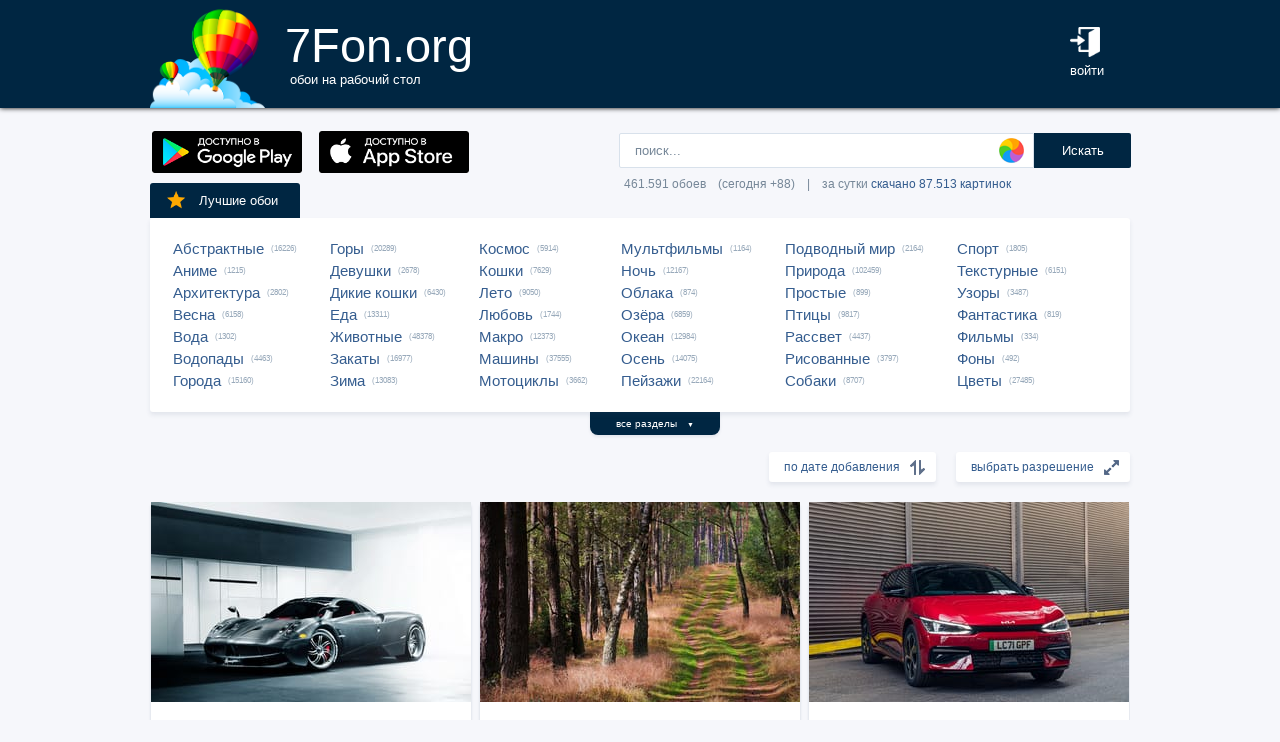

--- FILE ---
content_type: text/html; charset=UTF-8
request_url: https://7fon.org/%D0%9E%D0%B1%D0%BE%D0%B8/5403.html
body_size: 36136
content:
<html lang="ru">
<head>

<script async src="https://www.googletagmanager.com/gtag/js?id=UA-149816454-1"></script>
<script type="text/javascript">
  window.dataLayer = window.dataLayer || [];
  function gtag(){dataLayer.push(arguments);}
  gtag('js', new Date());
  gtag('config', 'UA-149816454-1');
</script>
	<meta http-equiv="content-type" content="text/html; charset=utf-8">
	<meta http-equiv="content-language" content="ru">
	<meta name=viewport content="width=1080">
	<meta name="robots" content="all">
	<meta name="robots" content="noyaca">
	<meta name="allow-search" content="yes">
	<meta name="application-name" content="Обои 7Fon">
	<meta property="og:type" content="website">
	<meta name="referrer" content="unsafe-url">
	<link rel="search" type="application/opensearchdescription+xml" href="/opensearch.xml" title="7Fon.ORG">
	<link rel="shortcut icon" href="/favicon.ico" type="image/x-icon">
	<link rel="icon" href="/favicon.ico" type="image/x-icon">
	<link rel="stylesheet" href="//t.7fon.org/new/web/web.css?6.06.22" type="text/css">
	<link href="/rss.xml" rel="alternate" type="application/rss+xml" title="Новые обои от 7Fon.ORG">
		<meta name="title" content="Обои на рабочий стол и картинки для рабочего стола - страница 5403">
	<title>Обои на рабочий стол и картинки для рабочего стола - страница 5403</title>
	<link rel="canonical" href="https://7fon.org/%D0%9E%D0%B1%D0%BE%D0%B8/5403.html" />
	<link rel="prev" href="https://7fon.org/%D0%9E%D0%B1%D0%BE%D0%B8/5402.html">
	<link rel="next" href="https://7fon.org/%D0%9E%D0%B1%D0%BE%D0%B8/5404.html">
	<meta name="mrc__share_title" content="Обои на рабочий стол и картинки для рабочего стола - страница 5403">
	<meta name="mrc__share_description" content=" Рекомендую!">
	<meta property="og:title" content="Обои на рабочий стол и картинки для рабочего стола - страница 5403" />
	<meta property="og:description" content=" Рекомендую!" />
	<meta property="og:image" content="//i.7fon.org/150/g948299.jpg" />
	<link rel="image_src" href="//i.7fon.org/150/g948299.jpg" />
	<link rel="apple-touch-icon" sizes="57x57" href="//i.7fon.org/150/g948299.jpg" />
	<link rel="apple-touch-icon" sizes="60x60" href="//i.7fon.org/150/g948299.jpg" />
	<link rel="apple-touch-icon" sizes="72x72" href="//i.7fon.org/150/g948299.jpg" />
	<link rel="apple-touch-icon" sizes="76x76" href="//i.7fon.org/150/g948299.jpg" /> 
	<link rel="apple-touch-icon" sizes="120x120" href="//i.7fon.org/150/g948299.jpg" />
	<link rel="apple-touch-icon" sizes="144x144" href="//i.7fon.org/150/g948299.jpg" />
	<link rel="apple-touch-icon" sizes="152x152" href="//i.7fon.org/150/g948299.jpg" />
	<link rel="apple-touch-icon" sizes="180x180" href="//i.7fon.org/150/g948299.jpg" />
			<script type="application/ld+json">{"@context":"http://schema.org","@type":"WebSite","url":"https://7fon.org","potentialAction":{"@type":"SearchAction","target":"https://7fon.org/Картинки/{search}/","query-input":"required name=search"}}</script>
    <script type="application/ld+json">{"@context":"http://schema.org","@type":"Organization","name":"7Fon","url":["https://7fon.org"],"logo":"https://7fon.org/apple-icon.png"}</script>

</head>
<body style="background-color:#f6f7fb;margin:0;font: 10pt/10pt Roboto, sans-serif;">


<div style="height:108px;background-color:#002642;box-shadow: 0 0 5px rgba(0,0,0,1);">

	<div style="height:108px;margin-left:auto;margin-right:auto;align-items:center;width:980px;">

		<a href="/" title="Скачать обои на рабочий стол">
			<img width="115" height="108" src="//t.7fon.org/new/web/logo.png" alt="Обои 7Fon" style="float:left" />
			<div style="float:left;font: 35pt/40pt Roboto, sans-serif;color:#fff;margin:20px 0px 0px 20px">
			7Fon.org<br>
			<span style="font: 10pt/10pt Roboto, sans-serif;color:#fff;margin-left:5px">обои на рабочий стол</span>
			</div>
		</a>
		<div style="float:right;margin:0 0 0 0">
			<div style="display:table-cell;vertical-align:middle;width:60px;height:108px;color:#fff;font:10pt/14pt Roboto,sans-serif">
		
				<div onclick="modal();lform()" id="hlogin">
					<img width="30" height="30" src="//t.7fon.org/new/web/login.png" alt="Войти" style="padding:0 0 5px" />
					<div id="hlogin">войти</div>
				</div><div id="modal_form" style="height:240px"><div id="modal"></div></div><div id="overlay"></div>
							</div>
		</div>
		<div style="float:right;margin:0 30px 0 0">
			<div style="display:table-cell;vertical-align:middle;width:470px;height:108px;">
				<h1></h1>
				<span style="font:9pt/12pt Roboto,sans-serif;color:#abc"></span>
			</div>
		</div>
	</div>

</div>

<div style="margin-left:auto;margin-right:auto;width:980px;">
	

	<div style="height:95px">
		<div id="lform">
			<form action="/%D0%9A%D0%B0%D1%80%D1%82%D0%B8%D0%BD%D0%BA%D0%B8/" style="margin:0 -49px 0;padding-top:25px;float:right;width:560px" method="post">
				<div class="csearch" onclick="color_palette()" ></div>
				<input required type="text" style="width:415px;font-size:13px;border-radius:2px 0 0 2px;height:35px;border: 1px solid #d8e1eb;padding-left:15px;color:#789;margin:0;" placeholder="поиск..." onclick="color_palette(2)" maxlength="80" name="search" id="search">
				<button type="submit" id="ssmb">Искать</button>
				<div id="colordown" style="display:none">
				<div style="margin:0 0 0 210px;width:130px" id="clink"></div>
				<div id="jqxColorPicker"></div></div>
				<br>
				<span style="color:#789;font: 9pt/25pt Roboto, sans-serif;padding:5px 0 0 5px">461.591 обоев&#8195;(сегодня +88)&#8195;|&#8195;за сутки <a href="/Скачиваемые/" title="Скачать обои">скачано 87.513 картинок</a></span>
			</form>
		</div>
		<div id="rgform">
			<div onClick="hreflink('/ANDROID/')" id="ptr" title="Обои от 7Fon для Android"><img width="150" height="42" src="//t.7fon.org/new/web/gp.gif" style="float:left;padding:23px 0 0 2px" /></div>
			<div onClick="hreflink('/iOS/')" id="ptr" title="Обои от 7Fon для iOS"><img width="150" height="42" src="//t.7fon.org/new/web/as.gif" style="float:left;padding:23px 0 0 17px" /></div>
		</div>
	</div>
	<div id="ajrbox">

	
		<a href="/Лучшие_обои/" id="bstbox"><img src="//t.7fon.org/new/web/star.png">Лучшие обои</a>
				<div id="rbox">
			<nav><div>
	<span><a href="/Обои/Абстрактные/" title="Обои на рабочий стол Абстрактные">Абстрактные</a> (16226)</span>
					<span><a href="/Обои/Аниме/" title="Обои на рабочий стол Аниме">Аниме</a> (1215)</span>
					<span><a href="/Обои/Архитектура/" title="Обои на рабочий стол Архитектура">Архитектура</a> (2802)</span>
					<span><a href="/Обои/Весна/" title="Обои на рабочий стол Весна">Весна</a> (6158)</span>
					<span><a href="/Обои/Вода/" title="Обои на рабочий стол Вода">Вода</a> (1302)</span>
					<span><a href="/Обои/Водопады/" title="Обои на рабочий стол Водопады">Водопады</a> (4463)</span>
					<span><a href="/Обои/Города/" title="Обои на рабочий стол Города">Города</a> (15160)</span>
					</div><div>
					<span><a href="/Обои/Горы/" title="Обои на рабочий стол Горы">Горы</a> (20289)</span>
					<span><a href="/Обои/Девушки/" title="Обои на рабочий стол Девушки">Девушки</a> (2678)</span>
					<span><a href="/Обои/Дикие_кошки/" title="Обои на рабочий стол Дикие кошки">Дикие кошки</a> (6430)</span>
					<span><a href="/Обои/Еда/" title="Обои на рабочий стол Еда">Еда</a> (13311)</span>
					<span><a href="/Обои/Животные/" title="Обои на рабочий стол Животные">Животные</a> (48378)</span>
					<span><a href="/Обои/Закаты/" title="Обои на рабочий стол Закаты">Закаты</a> (16977)</span>
					<span><a href="/Обои/Зима/" title="Обои на рабочий стол Зима">Зима</a> (13083)</span>
					</div><div>
					<span><a href="/Обои/Космос/" title="Обои на рабочий стол Космос">Космос</a> (5914)</span>
					<span><a href="/Обои/Кошки/" title="Обои на рабочий стол Кошки">Кошки</a> (7629)</span>
					<span><a href="/Обои/Лето/" title="Обои на рабочий стол Лето">Лето</a> (9050)</span>
					<span><a href="/Обои/Любовь/" title="Обои на рабочий стол Любовь">Любовь</a> (1744)</span>
					<span><a href="/Обои/Макро/" title="Обои на рабочий стол Макро">Макро</a> (12373)</span>
					<span><a href="/Обои/Машины/" title="Обои на рабочий стол Машины">Машины</a> (37555)</span>
					<span><a href="/Обои/Мотоциклы/" title="Обои на рабочий стол Мотоциклы">Мотоциклы</a> (3662)</span>
					</div><div>
					<span><a href="/Обои/Мультфильмы/" title="Обои на рабочий стол Мультфильмы">Мультфильмы</a> (1164)</span>
					<span><a href="/Обои/Ночь/" title="Обои на рабочий стол Ночь">Ночь</a> (12167)</span>
					<span><a href="/Обои/Облака/" title="Обои на рабочий стол Облака">Облака</a> (874)</span>
					<span><a href="/Обои/Озёра/" title="Обои на рабочий стол Озёра">Озёра</a> (6859)</span>
					<span><a href="/Обои/Океан/" title="Обои на рабочий стол Океан">Океан</a> (12984)</span>
					<span><a href="/Обои/Осень/" title="Обои на рабочий стол Осень">Осень</a> (14075)</span>
					<span><a href="/Обои/Пейзажи/" title="Обои на рабочий стол Пейзажи">Пейзажи</a> (22164)</span>
					</div><div>
					<span><a href="/Обои/Подводный_мир/" title="Обои на рабочий стол Подводный мир">Подводный мир</a> (2164)</span>
					<span><a href="/Обои/Природа/" title="Обои на рабочий стол Природа">Природа</a> (102459)</span>
					<span><a href="/Обои/Простые/" title="Обои на рабочий стол Простые">Простые</a> (899)</span>
					<span><a href="/Обои/Птицы/" title="Обои на рабочий стол Птицы">Птицы</a> (9817)</span>
					<span><a href="/Обои/Рассвет/" title="Обои на рабочий стол Рассвет">Рассвет</a> (4437)</span>
					<span><a href="/Обои/Рисованные/" title="Обои на рабочий стол Рисованные">Рисованные</a> (3797)</span>
					<span><a href="/Обои/Собаки/" title="Обои на рабочий стол Собаки">Собаки</a> (8707)</span>
					</div><div>
					<span><a href="/Обои/Спорт/" title="Обои на рабочий стол Спорт">Спорт</a> (1805)</span>
					<span><a href="/Обои/Текстурные/" title="Обои на рабочий стол Текстурные">Текстурные</a> (6151)</span>
					<span><a href="/Обои/Узоры/" title="Обои на рабочий стол Узоры">Узоры</a> (3487)</span>
					<span><a href="/Обои/Фантастика/" title="Обои на рабочий стол Фантастика">Фантастика</a> (819)</span>
					<span><a href="/Обои/Фильмы/" title="Обои на рабочий стол Фильмы">Фильмы</a> (334)</span>
					<span><a href="/Обои/Фоны/" title="Обои на рабочий стол Фоны">Фоны</a> (492)</span>
					<span><a href="/Обои/Цветы/" title="Обои на рабочий стол Цветы">Цветы</a> (27485)</span>
					
			</div>
			</nav>
		</div>
		<div id="rall" onClick="indexSort('all');window.contid = 'ajrbox'">все разделы&#8195;<span style="font-size:7px">▼</span></div>
			


	</div>

			<select id="ssize">
	
				<option selected disabled>выбрать разрешение</option>
				<option value="/Обои/640x480/">640x480</option>
				<option value="/Обои/800x600/">800x600</option>
				<option value="/Обои/960x800/">960x800</option>
				<option value="/Обои/1024x600/">1024x600</option>
				<option value="/Обои/1024x768/">1024x768</option>
				<option value="/Обои/1024x847/">1024x847</option>
				<option value="/Обои/1024x1024/">1024x1024</option>
				<option value="/Обои/1152x864/">1152x864</option>
				<option value="/Обои/1280x800/">1280x800</option>
				<option value="/Обои/1280x960/">1280x960</option>
				<option value="/Обои/1280x1024/">1280x1024</option>
				<option value="/Обои/1366x768/">1366x768</option>
				<option value="/Обои/1400x1050/">1400x1050</option>
				<option value="/Обои/1440x900/">1440x900</option>
				<option value="/Обои/1600x900/">1600x900</option>
				<option value="/Обои/1600x1024/">1600x1024</option>
				<option value="/Обои/1600x1200/">1600x1200</option>
				<option value="/Обои/1680x1050/">1680x1050</option>
				<option value="/Обои/1680x1330/">1680x1330</option>
				<option value="/Обои/1920x1080/">1920x1080</option>
				<option value="/Обои/1920x1200/">1920x1200</option>
				<option value="/Обои/1920x1440/">1920x1440</option>
				<option value="/Обои/2048x1536/">2048x1536</option>
				<option value="/Обои/2560x1440/">2560x1440</option>
				<option value="/Обои/2560x1600/">2560x1600</option>
				<option value="/Обои/2560x1920/">2560x1920</option>
				<option value="/Обои/2880x1620/">2880x1620</option>
				<option value="/Обои/2880x1800/">2880x1800</option>
				<option value="/Обои/2560x2048/">2560x2048</option>
				<option value="/Обои/3200x2048/">3200x2048</option>
				<option value="/Обои/3200x2400/">3200x2400</option>
				<option value="/Обои/3280x2048/">3280x2048</option>
				<option value="/Обои/3840x2160/">3840x2160</option>
				<option value="/Обои/3840x2400/">3840x2400</option>
				<option value="/Обои/4096x2160/">4096x2160</option>
				<option value="/Обои/5120x2880/">5120x2880</option>
			</select>
	
			<select id="ssort">
				<option selected disabled>по дате добавления</option>
				<option value="/Обои/Лучшие/">по рейтингу</option>
				<option value="/Обои/Популярные/">по скачиваниям</option>
				<option value="/Обои/Случайные_обои/">случайный список</option>
				
			</select>
	
	<div id="cbox">

			<div id="tmbox" itemscope itemtype="http://schema.org/ImageObject">
				<a href="g948299/Pagani_суперкар_пагани.html" title="Обои на рабочий стол Pagani, суперкар, пагани, Huayra, хуайра" itemprop="url">
					<img src="//i.7fon.org/320/g948299.jpg" alt="Картинка Pagani, суперкар, пагани, Huayra, хуайра" style="background:#90999e;float:left" width="320" height="200" itemprop="thumbnail">
					<span class="ctag" itemprop="name">Pagani, суперкар, пагани, Huayra, хуайра</span>
				</a>			
				<a href="/Обои/4096x2160/" class="csize" title="Обои 4096x2160 на рабочий стол">4096x2160</a>
				<div id="crat">	
					<div class="cstr"><img src="//t.7fon.org/new/web/starg.png"></div>
					<div class="crat">4.6</div>
					<div class="cfav" id="cfav0"><img src="//t.7fon.org/new/web/favg.png"></div>
					<div class="crat" id="cfat0">126</div>
				</div>
			</div>
			<div id="tmbox" itemscope itemtype="http://schema.org/ImageObject">
				<a href="x273125/трава_деревья_лес_ветки.html" title="Обои на рабочий стол трава, деревья, лес, ветки, тропинка, стволы" itemprop="url">
					<img src="//i.7fon.org/320/x273125.jpg" alt="Картинка трава, деревья, лес, ветки, тропинка, стволы" style="background:#614f37;float:left" width="320" height="200" itemprop="thumbnail">
					<span class="ctag" itemprop="name">Трава, деревья, лес, ветки, тропинка, стволы</span>
				</a>			
				<a href="/Обои/3840x2160/" class="csize" title="Обои 3840x2160 на рабочий стол">3840x2160</a>
				<div id="crat">	
					<div class="cstr"><img src="//t.7fon.org/new/web/starg.png"></div>
					<div class="crat">4.8</div>
					<div class="cfav" id="cfav1"><img src="//t.7fon.org/new/web/favg.png"></div>
					<div class="crat" id="cfat1">201</div>
				</div>
			</div>
			<div id="tmbox" itemscope itemtype="http://schema.org/ImageObject">
				<a href="r1589257/автомобили_kia.html" title="Обои на рабочий стол автомобили, kia" itemprop="url">
					<img src="//i.7fon.org/320/r1589257.jpg" alt="Картинка автомобили, kia" style="background:#634c50;float:left" width="320" height="200" itemprop="thumbnail">
					<span class="ctag" itemprop="name">Автомобили, kia</span>
				</a>			
				<div class="csize" onclick="sbutton('4096x2160')" title="Обои 4096x2160 на рабочий стол">4096x2160</div>
				<div id="crat">	
					<div class="cstr"><img src="//t.7fon.org/new/web/starg.png"></div>
					<div class="crat">2.3</div>
					<div class="cfav" id="cfav2"><img src="//t.7fon.org/new/web/favg.png"></div>
					<div class="crat" id="cfat2">21</div>
				</div>
			</div>
			<div id="tmbox" itemscope itemtype="http://schema.org/ImageObject">
				<a href="c271378/туманность_звезды_космос.html" title="Обои на рабочий стол туманность, звезды, космос" itemprop="url">
					<img src="//i.7fon.org/320/c271378.jpg" alt="Картинка туманность, звезды, космос" style="background:#33272d;float:left" width="320" height="200" itemprop="thumbnail">
					<span class="ctag" itemprop="name">Туманность, звезды, космос</span>
				</a>			
				<a href="/Обои/2560x2048/" class="csize" title="Обои 2560x2048 на рабочий стол">2560x2048</a>
				<div id="crat">	
					<div class="cstr"><img src="//t.7fon.org/new/web/starg.png"></div>
					<div class="crat">4.3</div>
					<div class="cfav" id="cfav3"><img src="//t.7fon.org/new/web/favg.png"></div>
					<div class="crat" id="cfat3">657</div>
				</div>
			</div>
					<div id="tmbox" style="overflow:hidden"><div id="asno4"></div></div>
					<div style="margin:328px 0 0 338px;position:absolute">
							<script async src="https://pagead2.googlesyndication.com/pagead/js/adsbygoogle.js?client=ca-pub-6397018317211445" crossorigin="anonymous"></script>
							<ins class="adsbygoogle"
								 style="display:block;text-align:center;width:320px;height:288px"
								 data-ad-format="fluid"
								 data-alternate-ad-url="https://7fon.org/goapp.php?tip=320&r="
								 data-ad-layout-key="-6t+d3+y+10+53"
								 data-ad-client="ca-pub-6397018317211445"
								 data-ad-slot="8498105763"></ins>
							<script>
								 (adsbygoogle = window.adsbygoogle || []).push({});
							</script>
					</div>
					
			<div id="tmbox" itemscope itemtype="http://schema.org/ImageObject">
				<a href="a11667408/машины_машина_тачки_авто.html" title="Обои на рабочий стол машины, машина, тачки, авто, автомобиль, транспорт, ночь, темнота, свечение, огни, подсветка, арт" itemprop="url">
					<img src="//i.7fon.org/320/a11667408.jpg" alt="Картинка машины, машина, тачки, авто, автомобиль, транспорт, ночь, темнота, свечение, огни, подсветка, арт" style="background:#594940;float:left" width="320" height="200" itemprop="thumbnail">
					<span class="ctag" itemprop="name">Машины, машина, тачки, авто, автомобиль...</span>
				</a>			
				<div class="csize" onclick="sbutton('4096x2160')" title="Обои 4096x2160 на рабочий стол">4096x2160</div>
				<div id="crat">	
					<div class="cstr"><img src="//t.7fon.org/new/web/starg.png"></div>
					<div class="crat">2</div>
					<div class="cfav" id="cfav4"><img src="//t.7fon.org/new/web/favg.png"></div>
					<div class="crat" id="cfat4">9</div>
				</div>
			</div>
			<div id="tmbox" itemscope itemtype="http://schema.org/ImageObject">
				<a href="q139013/Дождь_Капли_Стекло_Огни.html" title="Обои на рабочий стол Дождь, Капли, Стекло, Огни, Макро, Поверхность, Мокрый, Боке" itemprop="url">
					<img src="//i.7fon.org/320/q139013.jpg" alt="Картинка Дождь, Капли, Стекло, Огни, Макро, Поверхность, Мокрый, Боке" style="background:#3d4740;float:left" width="320" height="200" itemprop="thumbnail">
					<span class="ctag" itemprop="name">Дождь, Капли, Стекло, Огни, Макро...</span>
				</a>			
				<a href="/Обои/5120x2880/" class="csize" title="Обои 5120x2880 на рабочий стол">5120x2880</a>
				<div id="crat">	
					<div class="cstr"><img src="//t.7fon.org/new/web/starg.png"></div>
					<div class="crat">4.5</div>
					<div class="cfav" id="cfav5"><img src="//t.7fon.org/new/web/favg.png"></div>
					<div class="crat" id="cfat5">61</div>
				</div>
			</div>
			<div id="tmbox" itemscope itemtype="http://schema.org/ImageObject">
				<a href="m611466/Андорра_Estany_Облака_la_Озеро.html" title="Обои на рабочий стол Андорра, Estany, Облака, la, Озеро, Nou, облачно, Горы, облако, гора, Пейзаж, Природа, de" itemprop="url">
					<img src="//i.7fon.org/320/m611466.jpg" alt="Картинка Андорра, Estany, Облака, la, Озеро, Nou, облачно, Горы, облако, гора, Пейзаж, Природа, de" style="background:#566069;float:left" width="320" height="200" itemprop="thumbnail">
					<span class="ctag" itemprop="name">Андорра, Estany, Облака, la, Озеро, Nou...</span>
				</a>			
				<div class="csize" onclick="sbutton('5120x2880')" title="Обои 5120x2880 на рабочий стол">5120x2880</div>
				<div id="crat">	
					<div class="cstr"><img src="//t.7fon.org/new/web/starg.png"></div>
					<div class="crat">4.5</div>
					<div class="cfav" id="cfav6"><img src="//t.7fon.org/new/web/favg.png"></div>
					<div class="crat" id="cfat6">177</div>
				</div>
			</div>
			<div id="tmbox" itemscope itemtype="http://schema.org/ImageObject">
				<a href="g948200/утро_лес_дом.html" title="Обои на рабочий стол утро, лес, дом" itemprop="url">
					<img src="//i.7fon.org/320/g948200.jpg" alt="Картинка утро, лес, дом" style="background:#5c4c33;float:left" width="320" height="200" itemprop="thumbnail">
					<span class="ctag" itemprop="name">Утро, лес, дом</span>
				</a>			
				<div class="csize" onclick="sbutton('5120x2880')" title="Обои 5120x2880 на рабочий стол">5120x2880</div>
				<div id="crat">	
					<div class="cstr"><img src="//t.7fon.org/new/web/starg.png"></div>
					<div class="crat">4.6</div>
					<div class="cfav" id="cfav7"><img src="//t.7fon.org/new/web/favg.png"></div>
					<div class="crat" id="cfat7">232</div>
				</div>
			</div>
			<div id="tmbox" itemscope itemtype="http://schema.org/ImageObject">
				<a href="q139007/Природа_Деревья_Верхушки_Облака.html" title="Обои на рабочий стол Природа, Деревья, Верхушки, Облака, Вид Сверху, Лес" itemprop="url">
					<img src="//i.7fon.org/320/q139007.jpg" alt="Картинка Природа, Деревья, Верхушки, Облака, Вид Сверху, Лес" style="background:#2e4036;float:left" width="320" height="200" itemprop="thumbnail">
					<span class="ctag" itemprop="name">Природа, Деревья, Верхушки, Облака, Вид...</span>
				</a>			
				<div class="csize" onclick="sbutton('5120x2880')" title="Обои 5120x2880 на рабочий стол">5120x2880</div>
				<div id="crat">	
					<div class="cstr"><img src="//t.7fon.org/new/web/starg.png"></div>
					<div class="crat">4.4</div>
					<div class="cfav" id="cfav8"><img src="//t.7fon.org/new/web/favg.png"></div>
					<div class="crat" id="cfat8">77</div>
				</div>
			</div>
			<div id="tmbox" itemscope itemtype="http://schema.org/ImageObject">
				<a href="c271371/дорога_холмы_деревья.html" title="Обои на рабочий стол дорога, холмы, деревья" itemprop="url">
					<img src="//i.7fon.org/320/c271371.jpg" alt="Картинка дорога, холмы, деревья" style="background:#527d87;float:left" width="320" height="200" itemprop="thumbnail">
					<span class="ctag" itemprop="name">Дорога, холмы, деревья</span>
				</a>			
				<div class="csize" onclick="sbutton('5120x2880')" title="Обои 5120x2880 на рабочий стол">5120x2880</div>
				<div id="crat">	
					<div class="cstr"><img src="//t.7fon.org/new/web/starg.png"></div>
					<div class="crat">4.7</div>
					<div class="cfav" id="cfav9"><img src="//t.7fon.org/new/web/favg.png"></div>
					<div class="crat" id="cfat9">257</div>
				</div>
			</div>
			<div id="tmbox" itemscope itemtype="http://schema.org/ImageObject">
				<a href="z179314/Кожаный_салон_автомобиля.html" title="Обои на рабочий стол автомобиль, интерьер, спортивный, кожа, технологии, дизайн, приборная панель" itemprop="url">
					<img src="//i.7fon.org/320/z179314.jpg" alt="Картинка автомобиль, интерьер, спортивный, кожа, технологии, дизайн, приборная панель" style="background:#403830;float:left" width="320" height="200" itemprop="thumbnail">
					<span class="ctag" itemprop="name">Автомобиль, интерьер, спортивный, кожа...</span>
				</a>			
				<div class="csize" onclick="sbutton('5120x2880')" title="Обои 5120x2880 на рабочий стол">5120x2880</div>
				<div id="crat">	
					<div class="cstr"><img src="//t.7fon.org/new/web/starg.png"></div>
					<div class="crat">4.1</div>
					<div class="cfav" id="cfav10"><img src="//t.7fon.org/new/web/favg.png"></div>
					<div class="crat" id="cfat10">1</div>
				</div>
			</div>
			<div id="tmbox" itemscope itemtype="http://schema.org/ImageObject">
				<a href="g948192/закат_лес_зима_снег.html" title="Обои на рабочий стол закат, лес, зима, снег" itemprop="url">
					<img src="//i.7fon.org/320/g948192.jpg" alt="Картинка закат, лес, зима, снег" style="background:#877274;float:left" width="320" height="200" itemprop="thumbnail">
					<span class="ctag" itemprop="name">Закат, лес, зима, снег</span>
				</a>			
				<a href="/Обои/1920x1200/" class="csize" title="Обои 1920x1200 на рабочий стол">1920x1200</a>
				<div id="crat">	
					<div class="cstr"><img src="//t.7fon.org/new/web/starg.png"></div>
					<div class="crat">4.5</div>
					<div class="cfav" id="cfav11"><img src="//t.7fon.org/new/web/favg.png"></div>
					<div class="crat" id="cfat11">242</div>
				</div>
			</div>
					<div id="tmbox" style="overflow:hidden"><div id="asno12"></div></div>
					<div style="margin:1252px 0 0 338px;position:absolute">
							<script async src="https://pagead2.googlesyndication.com/pagead/js/adsbygoogle.js?client=ca-pub-6397018317211445" crossorigin="anonymous"></script>
							<ins class="adsbygoogle"
								 style="display:block;text-align:center;width:320px;height:288px"
								 data-ad-format="fluid"
								 data-alternate-ad-url="https://7fon.org/goapp.php?tip=320s&r="
								 data-ad-layout-key="-6t+d3+y+10+53"
								 data-ad-client="ca-pub-6397018317211445"
								 data-ad-slot="8498105763"></ins>
							<script>
								 (adsbygoogle = window.adsbygoogle || []).push({});
							</script>
					</div>
					
			<div id="tmbox" itemscope itemtype="http://schema.org/ImageObject">
				<a href="q139002/Природа_Закат_Розовый_Небо.html" title="Обои на рабочий стол Природа, Закат, Розовый, Небо, Сумерки, Темный" itemprop="url">
					<img src="//i.7fon.org/320/q139002.jpg" alt="Картинка Природа, Закат, Розовый, Небо, Сумерки, Темный" style="background:#cc4769;float:left" width="320" height="200" itemprop="thumbnail">
					<span class="ctag" itemprop="name">Природа, Закат, Розовый, Небо, Сумерки, Темный</span>
				</a>			
				<div class="csize" onclick="sbutton('5120x2880')" title="Обои 5120x2880 на рабочий стол">5120x2880</div>
				<div id="crat">	
					<div class="cstr"><img src="//t.7fon.org/new/web/starg.png"></div>
					<div class="crat">3.5</div>
					<div class="cfav" id="cfav12"><img src="//t.7fon.org/new/web/favg.png"></div>
					<div class="crat" id="cfat12">72</div>
				</div>
			</div>
			<div id="tmbox" itemscope itemtype="http://schema.org/ImageObject">
				<a href="f91125172/Yellow-throated_toucan_Желтогорлый.html" title="Обои на рабочий стол Yellow-throated toucan, Желтогорлый тукан, Ramphastidae" itemprop="url">
					<img src="//i.7fon.org/320/f91125172.jpg" alt="Картинка Yellow-throated toucan, Желтогорлый тукан, Ramphastidae" style="background:#8a948a;float:left" width="320" height="200" itemprop="thumbnail">
					<span class="ctag" itemprop="name">Yellow-throated toucan, Желтогорлый тукан...</span>
				</a>			
				<div class="csize" onclick="sbutton('1920x1200')" title="Обои 1920x1200 на рабочий стол">1920x1200</div>
				<div id="crat">	
					<div class="cstr"><img src="//t.7fon.org/new/web/starg.png"></div>
					<div class="crat">4.7</div>
					<div class="cfav" id="cfav13"><img src="//t.7fon.org/new/web/favg.png"></div>
					<div class="crat" id="cfat13">263</div>
				</div>
			</div>
			<div id="tmbox" itemscope itemtype="http://schema.org/ImageObject">
				<a href="c271358/озеро_вулкан_трава.html" title="Обои на рабочий стол озеро, вулкан, трава" itemprop="url">
					<img src="//i.7fon.org/320/c271358.jpg" alt="Картинка озеро, вулкан, трава" style="background:#302d2c;float:left" width="320" height="200" itemprop="thumbnail">
					<span class="ctag" itemprop="name">Озеро, вулкан, трава</span>
				</a>			
				<div class="csize" onclick="sbutton('5120x2880')" title="Обои 5120x2880 на рабочий стол">5120x2880</div>
				<div id="crat">	
					<div class="cstr"><img src="//t.7fon.org/new/web/starg.png"></div>
					<div class="crat">4.4</div>
					<div class="cfav" id="cfav14"><img src="//t.7fon.org/new/web/favg.png"></div>
					<div class="crat" id="cfat14">190</div>
				</div>
			</div>
			<div id="tmbox" itemscope itemtype="http://schema.org/ImageObject">
				<a href="g948186/цветок_ромашка_ножницы.html" title="Обои на рабочий стол цветок, ромашка, ножницы" itemprop="url">
					<img src="//i.7fon.org/320/g948186.jpg" alt="Картинка цветок, ромашка, ножницы" style="background:#94877e;float:left" width="320" height="200" itemprop="thumbnail">
					<span class="ctag" itemprop="name">Цветок, ромашка, ножницы</span>
				</a>			
				<div class="csize" onclick="sbutton('5120x2880')" title="Обои 5120x2880 на рабочий стол">5120x2880</div>
				<div id="crat">	
					<div class="cstr"><img src="//t.7fon.org/new/web/starg.png"></div>
					<div class="crat">4.3</div>
					<div class="cfav" id="cfav15"><img src="//t.7fon.org/new/web/favg.png"></div>
					<div class="crat" id="cfat15">457</div>
				</div>
			</div>
		</div>

			<script async src="//pagead2.googlesyndication.com/pagead/js/adsbygoogle.js"></script>
			<ins class="adsbygoogle"
				 style="display:block; text-align:center;"
				 data-ad-layout="in-article"
				 data-ad-format="fluid"
				 data-ad-client="ca-pub-6397018317211445"
				 data-ad-slot="4615370697"></ins>
			<script>
				 (adsbygoogle = window.adsbygoogle || []).push({});
			</script>

		<div id="lbox">
	<div onclick="hreflink('5402.html',1)" title="Обои - предыдущие обои" id="prev">назад</div>  <div onclick="hreflink('5404.html',1)" title="Обои - следующие обои" id="next">вперед</div>
		<nav><div>
<a href="/" title="Обои - перейти в начало">1</a> . . .  <a href="/Обои/5400.html" title="Обои - страница 5400">5400</a>  <a href="/Обои/5401.html" title="Обои - страница 5401">5401</a>  <a href="/Обои/5402.html" title="Обои - страница 5402">5402</a> <span>5403</span> <a href="/Обои/5404.html" title="Обои - страница 5404">5404</a>  <a href="/Обои/5405.html" title="Обои - страница 5405">5405</a>  <a href="/Обои/5406.html" title="Обои - страница 5406">5406</a>  . . . <a href="/Обои/20172.html" title="Обои - перейти в конец">20172</a>
		</div></nav>
	</div>
</div>
<script>
window.onload = function () {
  var a = document.getElementsByClassName('adsbygoogle');
  var b = document.getElementById('yandex_rtb_R-A-103070-34');

  if ((a[0] && a[0].clientHeight == 0)) { 
    asno4.innerHTML = '<iframe src="https://7fon.org/goapp.php?tip=320" style="border:0pt none;width:320px;height:288px;" scrolling="no"></iframe>';
    asno12.innerHTML = '<iframe src="https://7fon.org/goapp.php?tip=320s&r=" style="border:0pt none;width:320px;height:288px;" scrolling="no"></iframe>';
  }
}
</script>

		<footer id="footer">
			<p><div id="flink" onclick="hreflink('/isMobile?',1)" title="Версия сайта для мобильных телефонов" style="color:#f80;font-weight:bold">Мобильная версия</div></p>
			<p><a href="/Картинки_для_телефона/" title="Заставки на телефон">Обои на телефон</a>
			<div id="flink" onclick="modal();supform()" title="Информация для правообладателей">Правообладателям</div> | <div div id="flink" onclick="hreflink('/Пользовательское_соглашение/',1)" title="Пользовательское соглашение">Пользовательское соглашение</div> | <div id="flink" onclick="modal();supform()" title="Связаться с администрацией сайта">Обратная связь</div>
			<p>7fon.org &copy; 2011 - 2026</p>
		</footer>
	
		<script type="text/javascript" src="//j.7fon.org/new/web/jquery.web.js?2"></script>
		<script type="text/javascript" src="//j.7fon.org/new/web/web.js?15.08.23"></script>
		<script type="text/javascript">var scolor = 'ff4477'</script>
	
	</body>
	</html>

--- FILE ---
content_type: text/html; charset=utf-8
request_url: https://www.google.com/recaptcha/api2/aframe
body_size: 266
content:
<!DOCTYPE HTML><html><head><meta http-equiv="content-type" content="text/html; charset=UTF-8"></head><body><script nonce="LVwN22CcmHwcLi9-9foOfA">/** Anti-fraud and anti-abuse applications only. See google.com/recaptcha */ try{var clients={'sodar':'https://pagead2.googlesyndication.com/pagead/sodar?'};window.addEventListener("message",function(a){try{if(a.source===window.parent){var b=JSON.parse(a.data);var c=clients[b['id']];if(c){var d=document.createElement('img');d.src=c+b['params']+'&rc='+(localStorage.getItem("rc::a")?sessionStorage.getItem("rc::b"):"");window.document.body.appendChild(d);sessionStorage.setItem("rc::e",parseInt(sessionStorage.getItem("rc::e")||0)+1);localStorage.setItem("rc::h",'1769366955403');}}}catch(b){}});window.parent.postMessage("_grecaptcha_ready", "*");}catch(b){}</script></body></html>

--- FILE ---
content_type: text/css
request_url: https://t.7fon.org/new/web/web.css?6.06.22
body_size: 3877
content:
@font-face {
    font-family: 'Roboto';
    src: url('roboto/Roboto-Regular-webfont.eot?#iefix') format('embedded-opentype'),
         url('roboto/Roboto-Regular-webfont.woff') format('woff');
    font-weight: normal;
    font-style: normal;
}


#ssmb{width:97px;font-size:13px;border: none;border-radius: 0 2px 2px 0;padding:0 25px;height:35px;background-color:#002642;color: #fff;margin-left:-4px;}

#hlogin{color:#fff;}
#hlogin:hover{text-decoration:underline;cursor:pointer}

::-webkit-input-placeholder {color: #789;}
::-moz-placeholder          {color: #789;}
:-moz-placeholder           {color: #789;}
:-ms-input-placeholder      {color: #789;}

#search::-webkit-input-placeholder {color:#789}
#search::-moz-placeholder          {color:#789}
#search:-moz-placeholder           {color:#789}
#search:-ms-input-placeholder      {color:#789}
 
input::-webkit-input-placeholder       {opacity: 1; transition: opacity 0.3s ease;}
input::-moz-placeholder                {opacity: 1; transition: opacity 0.3s ease;}
input:-moz-placeholder                 {opacity: 1; transition: opacity 0.3s ease;}
input:-ms-input-placeholder            {opacity: 1; transition: opacity 0.3s ease;}
input:focus::-webkit-input-placeholder {opacity: 0; transition: opacity 0.3s ease;}
input:focus::-moz-placeholder          {opacity: 0; transition: opacity 0.3s ease;}
input:focus:-moz-placeholder           {opacity: 0; transition: opacity 0.3s ease;}
input:focus:-ms-input-placeholder      {opacity: 0; transition: opacity 0.3s ease;}


#modal_form {width:410px;height:240px;background:#fff;display:none;box-shadow:0 10px 20px rgba(0,0,0,0.4);position:fixed;top:45%;left:50%;margin-top:-150px;margin-left:-150px;display:none;opacity:0;z-index:6}
#overlay{z-index:5;position:fixed;background-color:#000;opacity:0.6;-moz-opacity:0.6;filter:alpha(opacity=60);width:100%; height:100%;top:0;left:0;cursor:pointer;display:none}

#inreg,textarea{font-size:14px;height:40px;border: 1px solid #d8e1eb;color:#789;padding:0 10px;margin:0 0 8px 0}
#rlink{color:#789;font: 9pt/25pt Roboto, sans-serif;display:block;width:100%;margin:20px 0 0;float:left;text-align:center}
#rlink span{color:#355d8f;cursor:pointer}

textarea{width:350px;height:200px;resize:none} 

#ptr{cursor:pointer}

a{color:#355d8f;text-decoration:none;cursor:pointer}
h1{color:#f0f5f9;font: 10pt/10pt Roboto, sans-serif;display:block;margin:0 0 5px}

#message{width:400px;text-align:center;box-shadow: 0 2px 3px rgba(55,80,110,0.1);position:absolute;text-shadow: 0 2px 2px rgba(55,80,110,0.4);border-radius:3px;margin-top:22px;padding:15px 25px;font-size:16px;color:#fff}

#rbox{width:980px;border-radius:3px;padding:20px 0 20px 0;color:#7f8790;margin-left:auto;margin-right:auto;margin-top:15px;background-color:#fff;display:flex;box-shadow: 0 3px 4px rgba(55,80,110,0.1);position:relative;z-index:1}
#rbox a{font: 11pt/17pt Roboto, sans-serif;padding:0 7px 0 0;display:block;float:left;}
#rbox a:hover,.csize:hover{color:#ff2642;text-decoration:underline;}
#rbox span{font: 6pt/17pt Roboto, sans-serif;color:#9ab;display:block;}
#rbox div{padding:0 10px 0 23px;float:left;}
#abcbox,#dowbox,#favbox,#bstbox{float:left;padding:4px 15px;font-size:11px;border-radius:3px 3px 0 0;text-align:center;color:#fff;background-color:#355d8f;margin-right:3px;cursor:pointer}
#dowbox{color:#002642;background-color:#d5d9dd}
#favbox,#bstbox{margin:-20px 10px 0 0;padding:10px 22px 10px 15px;font-size:13px;background:#002642}
#favbox:hover,#bstbox:hover{background:#355d8f}
#favbox img{width:17px;height:15px;float:left;padding:0 15px 0 0}
#bstbox img{width:22px;height:22px;float:left;padding:0 12px 0 0;margin:-5px 0 -2px}
#bstbox{padding:11px 22px 9px 15px}
#psbox{margin:-20px 0 0 0;padding:11px 22px 11px 50px}
#psbox img{width:46px;height:46px;float:left;position:absolute;z-index:2;margin:-18px 0 0 -60px}
#psbox:hover img{width:50px;height:50px;margin:-20px 0 0 -62px}
#fcount{font-size:11px;color:#cde;margin:0 0 0 8px}
#ract{color:#ff2642;}
#rall{position:absolute;margin:0 0 0 440px;text-align:center;width:130px;height:15px;font-size:10px;color:#fff;background-color:#002642;border-radius:0 0 8px 8px;box-shadow: 0 2px 3px rgba(55,80,110,0.1);padding:5px 0 3px;cursor:pointer}
#rall:hover,#ssmb:hover{background-color:#037cd6;cursor:pointer}

#rbox div#szbox{padding:25px 0 0 25px}
#rbox #szbox a,#rbox #szbox a.bg{font: 9pt/17pt Roboto, sans-serif;color:#69809c;padding:0 15px 0 0;display:inline-block;float:left;}
#rbox #szbox a.bg{font: 11pt/17pt Roboto, sans-serif;color:#355d8f}
#rbox #szbox a:hover{color:#ff2642;text-decoration:underline;}

/* КАТАЛОГ */

select {
  float:right;
  color:#355d8f;
  margin:40px 0 0 20px;
  padding:8px 36px 8px 15px;
  font-size: 12px;
  border: none;
  border-radius:3px;
  text-align:center;
  -webkit-appearance: none;
  -moz-appearance: none;
  appearance: none;
  box-shadow: 0 3px 4px rgba(55,80,110,0.1);
  background: url(ssize.png) right no-repeat #fff;
}
select:hover{transition: .2s ease-in-out;box-shadow: 0 4px 4px rgba(55,80,110,0.4);}

select#ssort{
  background: url(ssort.png) right no-repeat #fff;
}


#csort{float:right;padding:35px 0 0 0;color:#d4ddf9;font: 10pt/13pt Roboto, sans-serif;}
#csort a{color:#355d8f;padding:0 5px}
#csort span{color:#7f8790;padding:0 5px}

#cbox{min-width:960px;margin:25px 0 25px -8px;padding:0 0 10px 0;overflow:auto;display:block}
#tmbox{width:320px;height:288px;background-color:#fff;margin:20px 0 0 9px;box-shadow: 0 3px 3px rgba(55,80,110,0.2);border-radius:3px;float:left;}
#tmbox:hover{transition: .2s ease-in-out;box-shadow: 0 4px 4px rgba(55,80,110,0.4);}
.prev{width:320px;height:203px;display:block;border-radius:3px 3px 0 0;}

.ctag{display:block;width:300px;margin:18px 10px 0 10px;float:left;color:#678;font: 10pt/13pt Roboto, sans-serif;text-align:center}
.csize{margin:254px 0 0 223px;text-align:center;color:#355d8f;font: 11pt/16pt Roboto, sans-serif;position:absolute;display:block;cursor:pointer}

#delete{margin-left:275px;display:block;padding:10px;position:absolute;z-index:3;width:25px;height:25px;background:none;cursor:pointer}

#crat{height:22px;margin:253px 0 0 15px;color:#789;position:absolute}
.crat{float:left;padding:6px 5px 0 5px;font-size:15px}
.cfav{float:left;padding:2px 0 0 17px;cursor:pointer}
.cstr{float:left;cursor:pointer}
.cfav img{width:20px;height:19px;}
.cstr img{width:22px;height:22px;}

#adsw{position:absolute;width:320px;height:5px;background-color:#fff;margin-top:267px;z-index:2}


#lbox{margin:40px 0;padding:20px 3px;overflow:auto;display:block}
a#next,a#prev,#lbox div a,span#prev,span#next,#lbox div span{margin:0;padding:15px 20px;display:inline;font-size:15px;background-color:#002642;color: #fff;border-radius:3px}
a#prev{float:left}
a#next{float:right}
#lbox span#prev,#lbox span#next{float:left;background-color:#d8e1eb;padding:14px 20px 16px}
#lbox span#next{float:right}
#lbox div{display:block;margin:-2px auto;text-align:center;padding:0 3px}
#lbox div span{font-size:14px;margin:0 2px;padding:14px 20px}
#lbox div a{padding:16px 15px;background-color:#fff;color:#355d8f;font-size:14px;margin:0 2px;border: 1px solid #d8e1eb;min-width:17px;display:inline-block}
#lbox div a:hover{background-color:#002642;color:#fff;border: 1px solid #002642}

div#prev,div#next{padding:15px 20px 15px;background:#002642;color:#fff;border-radius:3px;font-size:14px;margin:0 2px;min-width:17px;display:block;cursor:pointer}
div#prev{float:left}
div#next{float:right}

/* ИНФО */

#irads{width:240px;overflow:auto;float:right;margin:40px 0 0;}
#rinfo,#qr{width:240px;height:135px;background-color:#fff;border-radius:0 0 5px 5px;box-shadow: 0 4px 4px rgba(55,80,110,0.1);}
#irads span{display:block;font: 10pt/17pt Roboto, sans-serif;color:#567;text-align:center}
#qr{height:240px;width:240px;border-radius:5px;margin:20px 0;cursor:pointer;background-image:url(qr.gif)}
#qr:hover{transition: .2s ease-in-out;box-shadow: 0 4px 4px rgba(55,80,110,0.4);}
#qr img{border-radius:5px;margin:25px;}
#qr div{height:240px;width:240px;cursor:pointer;background:none}


#ratingBar{width:185px;height:80px;padding:25px 0 0 30px;}
#rstat{width:185px;cursor:default;font: 10pt/17pt Roboto, sans-serif;color:#567;margin:5px 0 0;text-align:center}
#rating{padding:0;float:center;}
#ratStat{margin:1px 0 2px 1px;}
#ratZero{width:185px;background:url(stars.png) repeat-x 0 0px;height:37px;}
#ratHover,#ratDone,#ratBlocks{height:37px;margin-top:-37px;padding:0;padding:0;}
#ratBlocks{width:185px;display:none;}
#ratDone{width:0px;background:url(stars.png) repeat-x 0 -74px;}
#ratHover{width:0px;background:url(stars.png) repeat-x 0 -37px;cursor:pointer;}

#info{width:728px;margin:40px 0 50px 0;box-shadow: 0 4px 4px rgba(55,80,110,0.1);border-radius:0 0 5px 5px;background-image: url(background46.png);}
.info{width:728px;overflow:auto;background-color:#fff;border-radius:0 0 5px 5px;padding-bottom:10px}
.iprev{border-radius:5px 5px 0 0;}

#heart{margin:20px 0 0 650px;cursor:pointer;display:block;position:absolute;z-index:3;width:60px;height:60px;background:none}
#heart:hover{margin:15px 0 0 645px;width:70px;height:70px;background:none}

#itag{width:445px;padding:20px 20px 26px;color:#abc;font:11pt/17pt Roboto,sans-serif;float:left}
#itag div{width:450px;height:50px;display:table-cell;vertical-align: middle;}
#itag a{padding-right:5px}
#itag a:hover{transition: .2s ease-in-out;color:#002642;text-decoration:underline;}

#icol{height:50px;padding:28px 20px 18px 0;text-shadow:#222 1px 1px 1px;float:right}
#icol a{display:block;height:30px;width:30px;margin:0 3px;float:right;border-radius:15px;float:left}
#icol a:hover{height:36px;width:36px;margin:-3px 0;box-shadow: 0 4px 5px rgba(55,80,110,0.4);border-radius:18px;}
#icol a#iwt{display:block;height:28px;width:28px;margin:0 3px;float:right;border-radius:14px;border: 1px solid #eee;float:left}
#icol a#iwt:hover{transition: .2s ease-in-out;height:34px;width:34px;margin:-3px 0;box-shadow: 0 4px 5px rgba(55,80,110,0.4);border:none;border-radius:17px;}

#ibox{width:728px;height:76px;background-color:#fff;margin-bottom:18px;float:right}
#idvbox{width:350px;height:76px;margin:0 auto}
button#idown,button#iview{width:260px;height:76px;background-color:#02518c;color:#fff;float:right;border:none;cursor:pointer;border-radius:5px 0 0 5px;}
button#iview{width:90px;height:76px;background-color:#002642;border-radius:0 5px 5px 0;}
button#idown:hover,button#iview:hover,#ileft img:hover,#iright img:hover,a#next:hover,a#prev:hover,div#prev:hover,div#next:hover{transition: .2s ease-in-out;background-color:#037cd6}

#iview img{width:40px;height:40px;margin:17px 2px 18px 20px;float:left;}
#idown img{width:32px;height:32px;margin:21px 44px 21px 30px;float:left;}
#idown div{margin:18px 0 0 0;font: 18pt/17pt Roboto, sans-serif;font-weight: 300;float:left}
#idown span{margin:5px auto 0 auto;font: 8pt/8pt Roboto, sans-serif;font-weight: 300;color:#cee0fa;display:block}

#ileft,#iright{display:block;width:80px;height:76px;float:left}
#iright{border-radius:5px 0 0 5px;float:right}
#ileft img,#iright img{border-radius:0 5px 5px 0;width:30px;height:30px;position:absolute;display:block;background-color:#02518c;padding:23px 25px}
#iright img{border-radius:5px 0 0 5px;}

#isize{padding:10px 0 10px 18px;display:block;margin:0;float:left;}
#isize button,#isize #no,#isize #act{display:block;float:left;width:89px;margin:5px;text-align:center;padding:10px 0;background-color:#fff;color:#355d8f;font-size:13px;border-radius:3px;border: 1px solid #d8e1eb;cursor:pointer}
#isize button:hover,#isize #act,#isize #actorig{transition: .2s ease-in-out;background-color:#002642;color:#fff;border: 1px solid #d8e1eb;}
#isize #no{color:#d8e1eb;cursor:default}
#isize #act,#isize #actorig{cursor:default}
#isize #orig,#isize #actorig{width:188px;}
	
.slider {width: 980px;margin: 40px 0;position: relative;overflow: hidden;}
.slide-list {position: relative;margin: 0;padding: 0;}
.slide-wrap {position: relative;left: 0;top: 0;width: 10000000px;}
.slide-item {width:280px;padding: 0;float: left;}
.navy {position: absolute;top: 0;z-index: 1;height: 100%;width: 55px;cursor: pointer;}
.prev-slide {left: 0px;}
.next-slide {right: 0px;}
.lsarrow,.rsarrow{width:15px;height:15px;position:absolute;display:block;background-color:rgba(60, 70, 80, 0.5);padding:87px 20px}
.rsarrow{margin:0 15px 0 0px;}
.lsarrow:hover,.rsarrow:hover{transition: .2s ease-in-out;background-color:rgba(10, 20, 30, 0.5);}
.slide-item img{width:280px;height:175px;}

.imgareaselect-border1{background:url(//t.7fon.org/v.gif) repeat-y left top}
.imgareaselect-border2{background:url(//t.7fon.org/h.gif) repeat-x left top}
.imgareaselect-border3{background:url(//t.7fon.org/v.gif) repeat-y right top}
.imgareaselect-border4{background:url(//t.7fon.org/h.gif) repeat-x left bottom}
.imgareaselect-border1,.imgareaselect-border2,.imgareaselect-border3,.imgareaselect-border4{filter:alpha(opacity=50);opacity:0.5;z-index:2}
.imgareaselect-handle{background-color:#fff;border:solid 1px #000;filter:alpha(opacity=50);opacity:0.5;z-index:2}
.imgareaselect-outer{background-color:#000;filter:alpha(opacity=30);opacity:0.3;z-index:2}

#csubmit {display:block;z-index:4;position:absolute;width:97px;padding:1px 0 0 3px;font-size:13px;border:none;border-radius:0 2px 0 0;height:35px;color:#fff;background-color:#002642;margin:-205px 0 0 105px;}
.jqx-color-picker-map-hue{border:1px solid #ddd;background-color:transparent;background-image:url('//t.7fon.org/map-hue.png');background-repeat:no-repeat;background-position:left top;overflow:hidden;border-radius:3px}
.jqx-color-picker-bar-hue{border:1px solid #ddd;background-color:transparent;background-image:url('//t.7fon.org/bar-hue.png');background-repeat:no-repeat;background-position:left top;border-radius:3px}
.jqx-color-picker-preview{margin:-205px 0 0 -10px;width:120px;height:35px;}
.jqx-color-picker-pointer{background-image:url('//t.7fon.org/crosshai.png');background-repeat:no-repeat;height:16px;width:16px}
.jqx-color-picker-pointer-alt{background-image:url('//t.7fon.org/crosshaj.png');background-repeat:no-repeat;height:16px;width:16px}
.jqx-color-picker-bar-pointer{background-image:url('//t.7fon.org/pointer.png');background-repeat:no-repeat;height:15px;margin-left:6px;background-position:right top}

#colordown{z-index:4;position:absolute;margin:0 0 0 299px;background-color:#002642;width:192px;height:160px;padding:10px;border-radius:0 0 3px 3px;box-shadow:0 3px 5px rgba(80,100,120,0.4)}
.csearch{z-index:3;position:absolute;width:25px;height:25px;cursor:pointer;float:right;background-image:url(color.png);margin:5px 0 0 380px;}


.derc {content: '';position: relative;z-index: 2;height: 8px;background: url(decor.png) center bottom repeat-x}
.descu {background: #eceef2;display: block;position: abcolute;width: 100%;}
.desco1, .desco2 {line-height: 1.5;margin: auto;padding: 35px 0;color: #567;font-size: 12px;display: block;}
.desco1 {text-indent: 1.5em;text-align: justify;-webkit-column-count: 2;-moz-column-count: 2;column-count: 2;-webkit-column-gap: 50px;-moz-column-gap: 50px;column-gap: 50px;-webkit-column-rule: 1px solid #ccc;-moz-column-rule: 1px solid #ccc;column-rule: 1px solid #ccc;text-align: left;width: 950px;}
.desco2 {text-align: center;width: 600px;}
.descu h1, .descu h2, .descu h3, #h1, #h2, #h3 {font-weight: 600;color: #456;font-size: 18px;text-align: left;text-indent: 0;}
.descu ul {padding: 0 0 0 15px;}
.descu li {list-style-type: square;text-indent: 0em;margin: 5px 0;}

#footer a,#flink{color:#8EB5D5;display:inline-block;cursor:pointer}
#footer{background: #3f4546 url(page_bg.png) 50% 0 repeat;padding:40px 0 40px 0;clear: both;text-align: center;color: #fff;text-shadow: 0 -1px 0 rgba(0, 0, 0, 0.3)}
